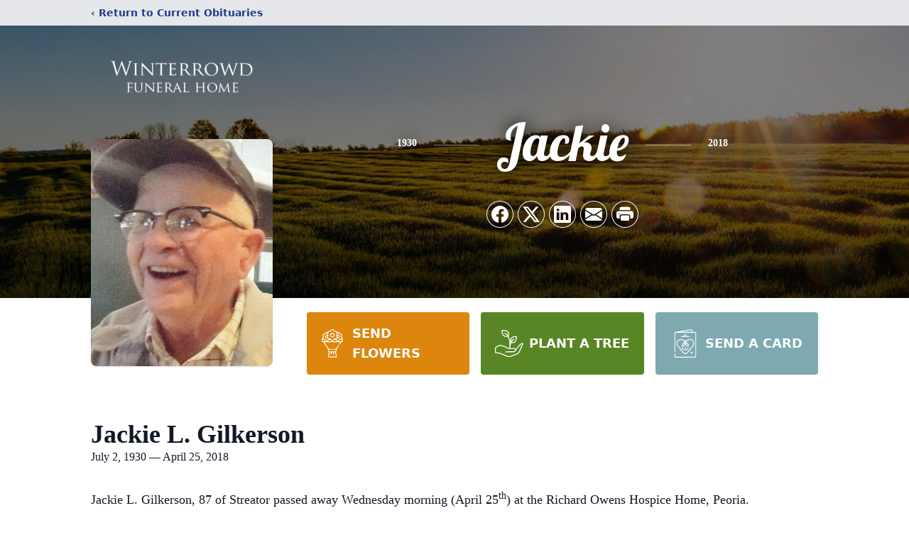

--- FILE ---
content_type: text/html; charset=utf-8
request_url: https://www.google.com/recaptcha/enterprise/anchor?ar=1&k=6Lcha1kjAAAAAJbjf153Fm7Dxk0o1kRuayWkRKOg&co=aHR0cHM6Ly93d3cud2ludGVycm93ZGZoLmNvbTo0NDM.&hl=en&type=image&v=PoyoqOPhxBO7pBk68S4YbpHZ&theme=light&size=invisible&badge=bottomright&anchor-ms=20000&execute-ms=30000&cb=a1lexgs2axaw
body_size: 48712
content:
<!DOCTYPE HTML><html dir="ltr" lang="en"><head><meta http-equiv="Content-Type" content="text/html; charset=UTF-8">
<meta http-equiv="X-UA-Compatible" content="IE=edge">
<title>reCAPTCHA</title>
<style type="text/css">
/* cyrillic-ext */
@font-face {
  font-family: 'Roboto';
  font-style: normal;
  font-weight: 400;
  font-stretch: 100%;
  src: url(//fonts.gstatic.com/s/roboto/v48/KFO7CnqEu92Fr1ME7kSn66aGLdTylUAMa3GUBHMdazTgWw.woff2) format('woff2');
  unicode-range: U+0460-052F, U+1C80-1C8A, U+20B4, U+2DE0-2DFF, U+A640-A69F, U+FE2E-FE2F;
}
/* cyrillic */
@font-face {
  font-family: 'Roboto';
  font-style: normal;
  font-weight: 400;
  font-stretch: 100%;
  src: url(//fonts.gstatic.com/s/roboto/v48/KFO7CnqEu92Fr1ME7kSn66aGLdTylUAMa3iUBHMdazTgWw.woff2) format('woff2');
  unicode-range: U+0301, U+0400-045F, U+0490-0491, U+04B0-04B1, U+2116;
}
/* greek-ext */
@font-face {
  font-family: 'Roboto';
  font-style: normal;
  font-weight: 400;
  font-stretch: 100%;
  src: url(//fonts.gstatic.com/s/roboto/v48/KFO7CnqEu92Fr1ME7kSn66aGLdTylUAMa3CUBHMdazTgWw.woff2) format('woff2');
  unicode-range: U+1F00-1FFF;
}
/* greek */
@font-face {
  font-family: 'Roboto';
  font-style: normal;
  font-weight: 400;
  font-stretch: 100%;
  src: url(//fonts.gstatic.com/s/roboto/v48/KFO7CnqEu92Fr1ME7kSn66aGLdTylUAMa3-UBHMdazTgWw.woff2) format('woff2');
  unicode-range: U+0370-0377, U+037A-037F, U+0384-038A, U+038C, U+038E-03A1, U+03A3-03FF;
}
/* math */
@font-face {
  font-family: 'Roboto';
  font-style: normal;
  font-weight: 400;
  font-stretch: 100%;
  src: url(//fonts.gstatic.com/s/roboto/v48/KFO7CnqEu92Fr1ME7kSn66aGLdTylUAMawCUBHMdazTgWw.woff2) format('woff2');
  unicode-range: U+0302-0303, U+0305, U+0307-0308, U+0310, U+0312, U+0315, U+031A, U+0326-0327, U+032C, U+032F-0330, U+0332-0333, U+0338, U+033A, U+0346, U+034D, U+0391-03A1, U+03A3-03A9, U+03B1-03C9, U+03D1, U+03D5-03D6, U+03F0-03F1, U+03F4-03F5, U+2016-2017, U+2034-2038, U+203C, U+2040, U+2043, U+2047, U+2050, U+2057, U+205F, U+2070-2071, U+2074-208E, U+2090-209C, U+20D0-20DC, U+20E1, U+20E5-20EF, U+2100-2112, U+2114-2115, U+2117-2121, U+2123-214F, U+2190, U+2192, U+2194-21AE, U+21B0-21E5, U+21F1-21F2, U+21F4-2211, U+2213-2214, U+2216-22FF, U+2308-230B, U+2310, U+2319, U+231C-2321, U+2336-237A, U+237C, U+2395, U+239B-23B7, U+23D0, U+23DC-23E1, U+2474-2475, U+25AF, U+25B3, U+25B7, U+25BD, U+25C1, U+25CA, U+25CC, U+25FB, U+266D-266F, U+27C0-27FF, U+2900-2AFF, U+2B0E-2B11, U+2B30-2B4C, U+2BFE, U+3030, U+FF5B, U+FF5D, U+1D400-1D7FF, U+1EE00-1EEFF;
}
/* symbols */
@font-face {
  font-family: 'Roboto';
  font-style: normal;
  font-weight: 400;
  font-stretch: 100%;
  src: url(//fonts.gstatic.com/s/roboto/v48/KFO7CnqEu92Fr1ME7kSn66aGLdTylUAMaxKUBHMdazTgWw.woff2) format('woff2');
  unicode-range: U+0001-000C, U+000E-001F, U+007F-009F, U+20DD-20E0, U+20E2-20E4, U+2150-218F, U+2190, U+2192, U+2194-2199, U+21AF, U+21E6-21F0, U+21F3, U+2218-2219, U+2299, U+22C4-22C6, U+2300-243F, U+2440-244A, U+2460-24FF, U+25A0-27BF, U+2800-28FF, U+2921-2922, U+2981, U+29BF, U+29EB, U+2B00-2BFF, U+4DC0-4DFF, U+FFF9-FFFB, U+10140-1018E, U+10190-1019C, U+101A0, U+101D0-101FD, U+102E0-102FB, U+10E60-10E7E, U+1D2C0-1D2D3, U+1D2E0-1D37F, U+1F000-1F0FF, U+1F100-1F1AD, U+1F1E6-1F1FF, U+1F30D-1F30F, U+1F315, U+1F31C, U+1F31E, U+1F320-1F32C, U+1F336, U+1F378, U+1F37D, U+1F382, U+1F393-1F39F, U+1F3A7-1F3A8, U+1F3AC-1F3AF, U+1F3C2, U+1F3C4-1F3C6, U+1F3CA-1F3CE, U+1F3D4-1F3E0, U+1F3ED, U+1F3F1-1F3F3, U+1F3F5-1F3F7, U+1F408, U+1F415, U+1F41F, U+1F426, U+1F43F, U+1F441-1F442, U+1F444, U+1F446-1F449, U+1F44C-1F44E, U+1F453, U+1F46A, U+1F47D, U+1F4A3, U+1F4B0, U+1F4B3, U+1F4B9, U+1F4BB, U+1F4BF, U+1F4C8-1F4CB, U+1F4D6, U+1F4DA, U+1F4DF, U+1F4E3-1F4E6, U+1F4EA-1F4ED, U+1F4F7, U+1F4F9-1F4FB, U+1F4FD-1F4FE, U+1F503, U+1F507-1F50B, U+1F50D, U+1F512-1F513, U+1F53E-1F54A, U+1F54F-1F5FA, U+1F610, U+1F650-1F67F, U+1F687, U+1F68D, U+1F691, U+1F694, U+1F698, U+1F6AD, U+1F6B2, U+1F6B9-1F6BA, U+1F6BC, U+1F6C6-1F6CF, U+1F6D3-1F6D7, U+1F6E0-1F6EA, U+1F6F0-1F6F3, U+1F6F7-1F6FC, U+1F700-1F7FF, U+1F800-1F80B, U+1F810-1F847, U+1F850-1F859, U+1F860-1F887, U+1F890-1F8AD, U+1F8B0-1F8BB, U+1F8C0-1F8C1, U+1F900-1F90B, U+1F93B, U+1F946, U+1F984, U+1F996, U+1F9E9, U+1FA00-1FA6F, U+1FA70-1FA7C, U+1FA80-1FA89, U+1FA8F-1FAC6, U+1FACE-1FADC, U+1FADF-1FAE9, U+1FAF0-1FAF8, U+1FB00-1FBFF;
}
/* vietnamese */
@font-face {
  font-family: 'Roboto';
  font-style: normal;
  font-weight: 400;
  font-stretch: 100%;
  src: url(//fonts.gstatic.com/s/roboto/v48/KFO7CnqEu92Fr1ME7kSn66aGLdTylUAMa3OUBHMdazTgWw.woff2) format('woff2');
  unicode-range: U+0102-0103, U+0110-0111, U+0128-0129, U+0168-0169, U+01A0-01A1, U+01AF-01B0, U+0300-0301, U+0303-0304, U+0308-0309, U+0323, U+0329, U+1EA0-1EF9, U+20AB;
}
/* latin-ext */
@font-face {
  font-family: 'Roboto';
  font-style: normal;
  font-weight: 400;
  font-stretch: 100%;
  src: url(//fonts.gstatic.com/s/roboto/v48/KFO7CnqEu92Fr1ME7kSn66aGLdTylUAMa3KUBHMdazTgWw.woff2) format('woff2');
  unicode-range: U+0100-02BA, U+02BD-02C5, U+02C7-02CC, U+02CE-02D7, U+02DD-02FF, U+0304, U+0308, U+0329, U+1D00-1DBF, U+1E00-1E9F, U+1EF2-1EFF, U+2020, U+20A0-20AB, U+20AD-20C0, U+2113, U+2C60-2C7F, U+A720-A7FF;
}
/* latin */
@font-face {
  font-family: 'Roboto';
  font-style: normal;
  font-weight: 400;
  font-stretch: 100%;
  src: url(//fonts.gstatic.com/s/roboto/v48/KFO7CnqEu92Fr1ME7kSn66aGLdTylUAMa3yUBHMdazQ.woff2) format('woff2');
  unicode-range: U+0000-00FF, U+0131, U+0152-0153, U+02BB-02BC, U+02C6, U+02DA, U+02DC, U+0304, U+0308, U+0329, U+2000-206F, U+20AC, U+2122, U+2191, U+2193, U+2212, U+2215, U+FEFF, U+FFFD;
}
/* cyrillic-ext */
@font-face {
  font-family: 'Roboto';
  font-style: normal;
  font-weight: 500;
  font-stretch: 100%;
  src: url(//fonts.gstatic.com/s/roboto/v48/KFO7CnqEu92Fr1ME7kSn66aGLdTylUAMa3GUBHMdazTgWw.woff2) format('woff2');
  unicode-range: U+0460-052F, U+1C80-1C8A, U+20B4, U+2DE0-2DFF, U+A640-A69F, U+FE2E-FE2F;
}
/* cyrillic */
@font-face {
  font-family: 'Roboto';
  font-style: normal;
  font-weight: 500;
  font-stretch: 100%;
  src: url(//fonts.gstatic.com/s/roboto/v48/KFO7CnqEu92Fr1ME7kSn66aGLdTylUAMa3iUBHMdazTgWw.woff2) format('woff2');
  unicode-range: U+0301, U+0400-045F, U+0490-0491, U+04B0-04B1, U+2116;
}
/* greek-ext */
@font-face {
  font-family: 'Roboto';
  font-style: normal;
  font-weight: 500;
  font-stretch: 100%;
  src: url(//fonts.gstatic.com/s/roboto/v48/KFO7CnqEu92Fr1ME7kSn66aGLdTylUAMa3CUBHMdazTgWw.woff2) format('woff2');
  unicode-range: U+1F00-1FFF;
}
/* greek */
@font-face {
  font-family: 'Roboto';
  font-style: normal;
  font-weight: 500;
  font-stretch: 100%;
  src: url(//fonts.gstatic.com/s/roboto/v48/KFO7CnqEu92Fr1ME7kSn66aGLdTylUAMa3-UBHMdazTgWw.woff2) format('woff2');
  unicode-range: U+0370-0377, U+037A-037F, U+0384-038A, U+038C, U+038E-03A1, U+03A3-03FF;
}
/* math */
@font-face {
  font-family: 'Roboto';
  font-style: normal;
  font-weight: 500;
  font-stretch: 100%;
  src: url(//fonts.gstatic.com/s/roboto/v48/KFO7CnqEu92Fr1ME7kSn66aGLdTylUAMawCUBHMdazTgWw.woff2) format('woff2');
  unicode-range: U+0302-0303, U+0305, U+0307-0308, U+0310, U+0312, U+0315, U+031A, U+0326-0327, U+032C, U+032F-0330, U+0332-0333, U+0338, U+033A, U+0346, U+034D, U+0391-03A1, U+03A3-03A9, U+03B1-03C9, U+03D1, U+03D5-03D6, U+03F0-03F1, U+03F4-03F5, U+2016-2017, U+2034-2038, U+203C, U+2040, U+2043, U+2047, U+2050, U+2057, U+205F, U+2070-2071, U+2074-208E, U+2090-209C, U+20D0-20DC, U+20E1, U+20E5-20EF, U+2100-2112, U+2114-2115, U+2117-2121, U+2123-214F, U+2190, U+2192, U+2194-21AE, U+21B0-21E5, U+21F1-21F2, U+21F4-2211, U+2213-2214, U+2216-22FF, U+2308-230B, U+2310, U+2319, U+231C-2321, U+2336-237A, U+237C, U+2395, U+239B-23B7, U+23D0, U+23DC-23E1, U+2474-2475, U+25AF, U+25B3, U+25B7, U+25BD, U+25C1, U+25CA, U+25CC, U+25FB, U+266D-266F, U+27C0-27FF, U+2900-2AFF, U+2B0E-2B11, U+2B30-2B4C, U+2BFE, U+3030, U+FF5B, U+FF5D, U+1D400-1D7FF, U+1EE00-1EEFF;
}
/* symbols */
@font-face {
  font-family: 'Roboto';
  font-style: normal;
  font-weight: 500;
  font-stretch: 100%;
  src: url(//fonts.gstatic.com/s/roboto/v48/KFO7CnqEu92Fr1ME7kSn66aGLdTylUAMaxKUBHMdazTgWw.woff2) format('woff2');
  unicode-range: U+0001-000C, U+000E-001F, U+007F-009F, U+20DD-20E0, U+20E2-20E4, U+2150-218F, U+2190, U+2192, U+2194-2199, U+21AF, U+21E6-21F0, U+21F3, U+2218-2219, U+2299, U+22C4-22C6, U+2300-243F, U+2440-244A, U+2460-24FF, U+25A0-27BF, U+2800-28FF, U+2921-2922, U+2981, U+29BF, U+29EB, U+2B00-2BFF, U+4DC0-4DFF, U+FFF9-FFFB, U+10140-1018E, U+10190-1019C, U+101A0, U+101D0-101FD, U+102E0-102FB, U+10E60-10E7E, U+1D2C0-1D2D3, U+1D2E0-1D37F, U+1F000-1F0FF, U+1F100-1F1AD, U+1F1E6-1F1FF, U+1F30D-1F30F, U+1F315, U+1F31C, U+1F31E, U+1F320-1F32C, U+1F336, U+1F378, U+1F37D, U+1F382, U+1F393-1F39F, U+1F3A7-1F3A8, U+1F3AC-1F3AF, U+1F3C2, U+1F3C4-1F3C6, U+1F3CA-1F3CE, U+1F3D4-1F3E0, U+1F3ED, U+1F3F1-1F3F3, U+1F3F5-1F3F7, U+1F408, U+1F415, U+1F41F, U+1F426, U+1F43F, U+1F441-1F442, U+1F444, U+1F446-1F449, U+1F44C-1F44E, U+1F453, U+1F46A, U+1F47D, U+1F4A3, U+1F4B0, U+1F4B3, U+1F4B9, U+1F4BB, U+1F4BF, U+1F4C8-1F4CB, U+1F4D6, U+1F4DA, U+1F4DF, U+1F4E3-1F4E6, U+1F4EA-1F4ED, U+1F4F7, U+1F4F9-1F4FB, U+1F4FD-1F4FE, U+1F503, U+1F507-1F50B, U+1F50D, U+1F512-1F513, U+1F53E-1F54A, U+1F54F-1F5FA, U+1F610, U+1F650-1F67F, U+1F687, U+1F68D, U+1F691, U+1F694, U+1F698, U+1F6AD, U+1F6B2, U+1F6B9-1F6BA, U+1F6BC, U+1F6C6-1F6CF, U+1F6D3-1F6D7, U+1F6E0-1F6EA, U+1F6F0-1F6F3, U+1F6F7-1F6FC, U+1F700-1F7FF, U+1F800-1F80B, U+1F810-1F847, U+1F850-1F859, U+1F860-1F887, U+1F890-1F8AD, U+1F8B0-1F8BB, U+1F8C0-1F8C1, U+1F900-1F90B, U+1F93B, U+1F946, U+1F984, U+1F996, U+1F9E9, U+1FA00-1FA6F, U+1FA70-1FA7C, U+1FA80-1FA89, U+1FA8F-1FAC6, U+1FACE-1FADC, U+1FADF-1FAE9, U+1FAF0-1FAF8, U+1FB00-1FBFF;
}
/* vietnamese */
@font-face {
  font-family: 'Roboto';
  font-style: normal;
  font-weight: 500;
  font-stretch: 100%;
  src: url(//fonts.gstatic.com/s/roboto/v48/KFO7CnqEu92Fr1ME7kSn66aGLdTylUAMa3OUBHMdazTgWw.woff2) format('woff2');
  unicode-range: U+0102-0103, U+0110-0111, U+0128-0129, U+0168-0169, U+01A0-01A1, U+01AF-01B0, U+0300-0301, U+0303-0304, U+0308-0309, U+0323, U+0329, U+1EA0-1EF9, U+20AB;
}
/* latin-ext */
@font-face {
  font-family: 'Roboto';
  font-style: normal;
  font-weight: 500;
  font-stretch: 100%;
  src: url(//fonts.gstatic.com/s/roboto/v48/KFO7CnqEu92Fr1ME7kSn66aGLdTylUAMa3KUBHMdazTgWw.woff2) format('woff2');
  unicode-range: U+0100-02BA, U+02BD-02C5, U+02C7-02CC, U+02CE-02D7, U+02DD-02FF, U+0304, U+0308, U+0329, U+1D00-1DBF, U+1E00-1E9F, U+1EF2-1EFF, U+2020, U+20A0-20AB, U+20AD-20C0, U+2113, U+2C60-2C7F, U+A720-A7FF;
}
/* latin */
@font-face {
  font-family: 'Roboto';
  font-style: normal;
  font-weight: 500;
  font-stretch: 100%;
  src: url(//fonts.gstatic.com/s/roboto/v48/KFO7CnqEu92Fr1ME7kSn66aGLdTylUAMa3yUBHMdazQ.woff2) format('woff2');
  unicode-range: U+0000-00FF, U+0131, U+0152-0153, U+02BB-02BC, U+02C6, U+02DA, U+02DC, U+0304, U+0308, U+0329, U+2000-206F, U+20AC, U+2122, U+2191, U+2193, U+2212, U+2215, U+FEFF, U+FFFD;
}
/* cyrillic-ext */
@font-face {
  font-family: 'Roboto';
  font-style: normal;
  font-weight: 900;
  font-stretch: 100%;
  src: url(//fonts.gstatic.com/s/roboto/v48/KFO7CnqEu92Fr1ME7kSn66aGLdTylUAMa3GUBHMdazTgWw.woff2) format('woff2');
  unicode-range: U+0460-052F, U+1C80-1C8A, U+20B4, U+2DE0-2DFF, U+A640-A69F, U+FE2E-FE2F;
}
/* cyrillic */
@font-face {
  font-family: 'Roboto';
  font-style: normal;
  font-weight: 900;
  font-stretch: 100%;
  src: url(//fonts.gstatic.com/s/roboto/v48/KFO7CnqEu92Fr1ME7kSn66aGLdTylUAMa3iUBHMdazTgWw.woff2) format('woff2');
  unicode-range: U+0301, U+0400-045F, U+0490-0491, U+04B0-04B1, U+2116;
}
/* greek-ext */
@font-face {
  font-family: 'Roboto';
  font-style: normal;
  font-weight: 900;
  font-stretch: 100%;
  src: url(//fonts.gstatic.com/s/roboto/v48/KFO7CnqEu92Fr1ME7kSn66aGLdTylUAMa3CUBHMdazTgWw.woff2) format('woff2');
  unicode-range: U+1F00-1FFF;
}
/* greek */
@font-face {
  font-family: 'Roboto';
  font-style: normal;
  font-weight: 900;
  font-stretch: 100%;
  src: url(//fonts.gstatic.com/s/roboto/v48/KFO7CnqEu92Fr1ME7kSn66aGLdTylUAMa3-UBHMdazTgWw.woff2) format('woff2');
  unicode-range: U+0370-0377, U+037A-037F, U+0384-038A, U+038C, U+038E-03A1, U+03A3-03FF;
}
/* math */
@font-face {
  font-family: 'Roboto';
  font-style: normal;
  font-weight: 900;
  font-stretch: 100%;
  src: url(//fonts.gstatic.com/s/roboto/v48/KFO7CnqEu92Fr1ME7kSn66aGLdTylUAMawCUBHMdazTgWw.woff2) format('woff2');
  unicode-range: U+0302-0303, U+0305, U+0307-0308, U+0310, U+0312, U+0315, U+031A, U+0326-0327, U+032C, U+032F-0330, U+0332-0333, U+0338, U+033A, U+0346, U+034D, U+0391-03A1, U+03A3-03A9, U+03B1-03C9, U+03D1, U+03D5-03D6, U+03F0-03F1, U+03F4-03F5, U+2016-2017, U+2034-2038, U+203C, U+2040, U+2043, U+2047, U+2050, U+2057, U+205F, U+2070-2071, U+2074-208E, U+2090-209C, U+20D0-20DC, U+20E1, U+20E5-20EF, U+2100-2112, U+2114-2115, U+2117-2121, U+2123-214F, U+2190, U+2192, U+2194-21AE, U+21B0-21E5, U+21F1-21F2, U+21F4-2211, U+2213-2214, U+2216-22FF, U+2308-230B, U+2310, U+2319, U+231C-2321, U+2336-237A, U+237C, U+2395, U+239B-23B7, U+23D0, U+23DC-23E1, U+2474-2475, U+25AF, U+25B3, U+25B7, U+25BD, U+25C1, U+25CA, U+25CC, U+25FB, U+266D-266F, U+27C0-27FF, U+2900-2AFF, U+2B0E-2B11, U+2B30-2B4C, U+2BFE, U+3030, U+FF5B, U+FF5D, U+1D400-1D7FF, U+1EE00-1EEFF;
}
/* symbols */
@font-face {
  font-family: 'Roboto';
  font-style: normal;
  font-weight: 900;
  font-stretch: 100%;
  src: url(//fonts.gstatic.com/s/roboto/v48/KFO7CnqEu92Fr1ME7kSn66aGLdTylUAMaxKUBHMdazTgWw.woff2) format('woff2');
  unicode-range: U+0001-000C, U+000E-001F, U+007F-009F, U+20DD-20E0, U+20E2-20E4, U+2150-218F, U+2190, U+2192, U+2194-2199, U+21AF, U+21E6-21F0, U+21F3, U+2218-2219, U+2299, U+22C4-22C6, U+2300-243F, U+2440-244A, U+2460-24FF, U+25A0-27BF, U+2800-28FF, U+2921-2922, U+2981, U+29BF, U+29EB, U+2B00-2BFF, U+4DC0-4DFF, U+FFF9-FFFB, U+10140-1018E, U+10190-1019C, U+101A0, U+101D0-101FD, U+102E0-102FB, U+10E60-10E7E, U+1D2C0-1D2D3, U+1D2E0-1D37F, U+1F000-1F0FF, U+1F100-1F1AD, U+1F1E6-1F1FF, U+1F30D-1F30F, U+1F315, U+1F31C, U+1F31E, U+1F320-1F32C, U+1F336, U+1F378, U+1F37D, U+1F382, U+1F393-1F39F, U+1F3A7-1F3A8, U+1F3AC-1F3AF, U+1F3C2, U+1F3C4-1F3C6, U+1F3CA-1F3CE, U+1F3D4-1F3E0, U+1F3ED, U+1F3F1-1F3F3, U+1F3F5-1F3F7, U+1F408, U+1F415, U+1F41F, U+1F426, U+1F43F, U+1F441-1F442, U+1F444, U+1F446-1F449, U+1F44C-1F44E, U+1F453, U+1F46A, U+1F47D, U+1F4A3, U+1F4B0, U+1F4B3, U+1F4B9, U+1F4BB, U+1F4BF, U+1F4C8-1F4CB, U+1F4D6, U+1F4DA, U+1F4DF, U+1F4E3-1F4E6, U+1F4EA-1F4ED, U+1F4F7, U+1F4F9-1F4FB, U+1F4FD-1F4FE, U+1F503, U+1F507-1F50B, U+1F50D, U+1F512-1F513, U+1F53E-1F54A, U+1F54F-1F5FA, U+1F610, U+1F650-1F67F, U+1F687, U+1F68D, U+1F691, U+1F694, U+1F698, U+1F6AD, U+1F6B2, U+1F6B9-1F6BA, U+1F6BC, U+1F6C6-1F6CF, U+1F6D3-1F6D7, U+1F6E0-1F6EA, U+1F6F0-1F6F3, U+1F6F7-1F6FC, U+1F700-1F7FF, U+1F800-1F80B, U+1F810-1F847, U+1F850-1F859, U+1F860-1F887, U+1F890-1F8AD, U+1F8B0-1F8BB, U+1F8C0-1F8C1, U+1F900-1F90B, U+1F93B, U+1F946, U+1F984, U+1F996, U+1F9E9, U+1FA00-1FA6F, U+1FA70-1FA7C, U+1FA80-1FA89, U+1FA8F-1FAC6, U+1FACE-1FADC, U+1FADF-1FAE9, U+1FAF0-1FAF8, U+1FB00-1FBFF;
}
/* vietnamese */
@font-face {
  font-family: 'Roboto';
  font-style: normal;
  font-weight: 900;
  font-stretch: 100%;
  src: url(//fonts.gstatic.com/s/roboto/v48/KFO7CnqEu92Fr1ME7kSn66aGLdTylUAMa3OUBHMdazTgWw.woff2) format('woff2');
  unicode-range: U+0102-0103, U+0110-0111, U+0128-0129, U+0168-0169, U+01A0-01A1, U+01AF-01B0, U+0300-0301, U+0303-0304, U+0308-0309, U+0323, U+0329, U+1EA0-1EF9, U+20AB;
}
/* latin-ext */
@font-face {
  font-family: 'Roboto';
  font-style: normal;
  font-weight: 900;
  font-stretch: 100%;
  src: url(//fonts.gstatic.com/s/roboto/v48/KFO7CnqEu92Fr1ME7kSn66aGLdTylUAMa3KUBHMdazTgWw.woff2) format('woff2');
  unicode-range: U+0100-02BA, U+02BD-02C5, U+02C7-02CC, U+02CE-02D7, U+02DD-02FF, U+0304, U+0308, U+0329, U+1D00-1DBF, U+1E00-1E9F, U+1EF2-1EFF, U+2020, U+20A0-20AB, U+20AD-20C0, U+2113, U+2C60-2C7F, U+A720-A7FF;
}
/* latin */
@font-face {
  font-family: 'Roboto';
  font-style: normal;
  font-weight: 900;
  font-stretch: 100%;
  src: url(//fonts.gstatic.com/s/roboto/v48/KFO7CnqEu92Fr1ME7kSn66aGLdTylUAMa3yUBHMdazQ.woff2) format('woff2');
  unicode-range: U+0000-00FF, U+0131, U+0152-0153, U+02BB-02BC, U+02C6, U+02DA, U+02DC, U+0304, U+0308, U+0329, U+2000-206F, U+20AC, U+2122, U+2191, U+2193, U+2212, U+2215, U+FEFF, U+FFFD;
}

</style>
<link rel="stylesheet" type="text/css" href="https://www.gstatic.com/recaptcha/releases/PoyoqOPhxBO7pBk68S4YbpHZ/styles__ltr.css">
<script nonce="__m22Htn6J5q4O3QnEIjMg" type="text/javascript">window['__recaptcha_api'] = 'https://www.google.com/recaptcha/enterprise/';</script>
<script type="text/javascript" src="https://www.gstatic.com/recaptcha/releases/PoyoqOPhxBO7pBk68S4YbpHZ/recaptcha__en.js" nonce="__m22Htn6J5q4O3QnEIjMg">
      
    </script></head>
<body><div id="rc-anchor-alert" class="rc-anchor-alert"></div>
<input type="hidden" id="recaptcha-token" value="[base64]">
<script type="text/javascript" nonce="__m22Htn6J5q4O3QnEIjMg">
      recaptcha.anchor.Main.init("[\x22ainput\x22,[\x22bgdata\x22,\x22\x22,\[base64]/[base64]/[base64]/[base64]/[base64]/[base64]/[base64]/[base64]/[base64]/[base64]\\u003d\x22,\[base64]\\u003d\\u003d\x22,\x22YsOzwq1Ef3ZHw7tKF3LDoMOBw57Do8OZFFrCgDbDr1TChsOowqgsUCHDlMOxw6xXw77DjV4oCMKjw7EaHCfDsnJ7wpvCo8OLMcK2VcKVw781U8Ogw4XDg8Okw7JTfMKPw4DDuCx4TMK5wpTCil7CpcKeSXNoU8OBIsKBw69rCsKtwq4zUUUWw6sjwosPw5/ChTfDiMKHOHwmwpUTw4MBwpgRw5tbJsKkcsKwVcORwoEaw4o3wrvDun96woZ1w6nCuBnCqCYLZC9+w4t6CsKVwrDCgcOewo7DrsKLw4EnwoxLw4xuw4EEw7bCkFTCkcK+NsK+XWd/e8KfwrJ/T8OcLBpWW8O2cQvCgBIUwq9wZMK9JEPCvzfCosKxNcO/w6/Dh1LDqiHDlhNnOsOOw6LCnUlrVkPCkMKjDMK7w68Uw4Fhw7HCkcKODnQ8DXl6EsKiRsOSLMO4V8Oybhl/[base64]/wpTCun8Aw6tNS8OSwpwKwpo0WS5PwpYdDgkfAz7CisO1w5ASw6/CjlRfFsK6acKkwpNVDibCuSYMw4cBBcOnwpNHBE/[base64]/[base64]/CjMO6wqLCqcOVVSrDhcKNwqHCswwww49fwqjDpD/DiVrDkMOIw4HCiXA5cVRLwr1eKDnDoXTCujJsKFJDKMKYWcKJwq/CmEcWPwvCq8O6w6TDuTfDpcKGw7TCuyxyw75xUsOwJip8VcOiUcOSw6/Ckz/[base64]/w4HCpMOOIcOjw6t9wqHDiVLCiA3DpcOOw5XDgcKGU8KWwrAuw6vCvcO2wrQzwobDiBLCvw7DoDEFwrLCpWnCs2Z3VsKjYsO9w7UOw7HDlMOhE8K6TFouKcOxw7jCq8ORw77DnMOCw7XCncOHZsKeVy/DlFXDiMO9wqjDpsKhw5rCjMOUDsO9w4MvcWZpdk3DqcO3LMKQwrFzw4ghw4TDmsKMw4s4wr7Dm8KxD8OZw4JFw6ozGcOQDhvCqVPDgGJVw4zCj8K6NAvCuEsbEmHChsKyTsO/[base64]/DqUjDugt0w5nDuk7DlXTCnMOXw4PCgxYsUV3DucOpwr1WwqhQJ8K0CmfCuMKowoHDqDAsDlvDisOOw4hfKn7ClMOiwop9w7jDiMOBV0JXfcKtw50gwrrDpcOqBsKhw5/ChMK7w6VqfGVGwrLCnwzChMKwwpHCjcKOHsOrwoPCqx96w7rCrVAjwrXCuFwUwoISwq7DiXkbwpE3w6/Cn8OrQxPDkULCnRPCoCsKw5zDv23DmDbDgGvCnsK5w6TCjVYxccOtwqzDqCJgwpPDq0XCjzLDs8KbRMKLTWDCpMO1w4fDlmfDuxslwrZXwpjDhsKRMMKtd8O7UMKQwpdww79PwoMRwpUcw6nDu27DusKRwoHDqcKlw7fDv8O+w79dDBPDikF/w4g4P8O2wqJDZMKmegNaw6QMwrpywrfDm3jDghTDj2jDumw5cA5vPsKzQAzCgcOPw7xnMsOzL8OIw6LCvk/Ct8O4a8Odw7MTwqA8PRUiw7NSw68RJcOsQsOOe1NDwq7DuMOPwoPCusKYUsOFwqTDu8K5dcK/GBDDtiXDikrCpXbDqsOzwobDtcOVw5LCoy1BJnIbVcKUw5fCgCx/wqBISinDtALDuMO9w7HCkDfDvWHCncKuw5LDt8KHw5LDqyUFX8O7Q8K5HTjDszzDoWzDuMOFRy/CuxpIwqxIwoTCo8KyV1RfwqEmw7jCmWLCm3jDtAvDhcO6XALCjnwxJxovw4FMw6fCq8OUUBEFw4AZT3x9eV8/[base64]/CssO9JsK3w6jCqcOAwowww5rDq2nCnsOowpTCmETDncKFwq1pw5/Dgjtxw5lWPlTDvMOFwqPCgAkoWcK5RsKTBkVKAxLCksOGw4TCgsOvwqsKwrbChsOnYGdrwpHCmTzDn8Kwwp5+TMKTwoHDjMKUICjDgsKscFrCixUmwo/[base64]/wqPCiMKdEMOTw70BOMK9J8Ouw7Uzwp9Fw63Ct8Kww78BwrDCqMKEw7LDhMKxH8Krw4RVT01qYMK7DFfDunvCgR7DosKSWA0Pwot/w4UNw4jCrQBcw7HCnMKEw7k8XMOBwpLDrFwNwrh5DG3Chn1Fw75yFFl6dS/CpQNpPEhlw6dOwq9rw6bCisObw5XCp3/DjQlMwrLCiEp5C0HCp8OQaUQqw7dlcTHCnsOmwq7DgFbDlsKMwo5nw6DDtsOISMKRw7sIwpDDssOtUsKuUsKJw7/CikDDk8OaWcKBw6p8w5YbeMOyw5U7wpAJwqTCghfCsH3Do1lnZcKjR8K1KcKWw5EQQW5XOMK2cXfDrSFjWsK6wrt7Gw83wrTDpX7DtcKUWcOTwobDq33DhsOPw7PCp30Pw5rClVHDqsOhw5NfTcKOBMOLw6/[base64]/wrZpw7BFFsOuwrtKahxew7sqw5PDs8KowrcsNHLDvsKsLcOhdMK+w4rDnMOoX2/[base64]/CiUrDocKuSy5rI3Buwo5HwrlmRcO+w6PDvEIkEg3DmMKtwpIHwqkKdMK6w7UyenPCniNJwqgFwqvCtjLDsw4xw6TDgXnCgj/CosKDw4cuLicNw71lFcKWUsKJw6PCpmvCkTLCvxXDvsO8worDn8K5XsOPGsOtw6hEw4sdC1IXesOYP8OGwpMNVXtOHXIpR8KBFXcnWATCg8OQwpoGwoFZEB/[base64]/GTLChcOXwqfCigjDi8OSwpXDqSfCqMKMfMOCWW0LGFrCj0bCscKDbsKKC8KEJG1OSgBAw4Icw53CgcKKK8O1L8K6w7pxcwlZwqYNJx/DmDdYN1HDtxfDl8O6w4DCssKmw4JtFBPDm8Kjw6/DrlcSwqQ7CsKtw7rDmDnCrS9SIsO5w5snMHgRBsOQAcK8GzrDhBTCrCAWw6rCnHBGw4PDugBQw7/ClzY8eUU8KkDDkcK4Jg4qeMKSLyI4wqduPjIfTnl/[base64]/Dk2Iicy/CkMKFw77CvcKeNAdmZlAVTsKrwpDCjcKiw7vCg3jDlwfDqMOHw4/Dl3xJZ8KjOMOjb1APaMO7wqZgwqEbUH/DoMOOVSRoAcKQwoXCsj5Kw5xwCVcHY0DCmm7CrMKCw5HCrcOEGBDDkMKIw6jDmcKSHANZCWXCg8OXc3fCsgs3wpdtw7QbMVbDvsOMw65NHSlFBsKkw5JlMMK2w5hVbXA/KTXDhwgMSsK2wo5Lwr/DvH/DosOFw4JhF8KbPGBndw0kwovDgMKMUMKOw4nCn2R3FzPCiWkfw4xdw5/[base64]/[base64]/[base64]/MG/CuMOnw4XCv1jClcK0w6nDusOUTcOfflDDrsKjwqXCoDM2OjjDgXLCmzXCosKQK11vcsOKOsO9EC0+Cj53w68aQxzCoEtxCSB6IcOQbg3CvMOowqTDrSI0JcOVcwTCojfDncKwAGtzwoJnHXnCsFwdw4jDkQrDq8K3VSjChMO7w6wEMsOJNMOHZF3Crjw/wofDhyrCsMK/[base64]/[base64]/ZsK0w7Z/w5wZFlRtw4YAwrrDpcKYw4HDtm1CaMKmw6nCtkNNwrnCucORdsOKalXCjCHDjgvClcKFFG/DkcO2esO1w5JEayAZRiHDo8ONbjDDtGVlJG58fFTDtW7Dp8K3TcOWDsK2eGDDlx3CiCfDjFUfwqYtG8KWRsOMw6zCk0gSUHXCoMKgLzRVw7Qvwq8mw68nSywpwrl5MFvCp3PCp0RZwrLDpMKPwrplwqTDosOdaGdpc8KxWcKjwqk3V8K/[base64]/DsmvDrMKmw4BWasKJwqXDgcOdNcOCw4/DjsO1wrYawq3CosOpJBsfw6bDt38QQR/[base64]/CknbCuMOEKsOfw5/CjDjDncORwolkwp4Bw4E7AsKDKSTDo8KNw7zClMOEw7MFwqknJEDCpn0VGsKTw53CrkTDoMOca8OgT8Klw488w4nDggLClnxaT8Osb8OYFWFdN8KeRsKpwrA3McOJWELDgMK7w6rDucKMTUTDpkMobsKaDX/Dt8OUw5MSw4k+fx0/GsKxPcKMwrrCo8KQw5bDisOyw6zCjX/DiMKBw75fBSPCklDCtMKPc8OLwrzDk3xfwrfDoDcQwr/[base64]/DhzTDs8O8Xx3DritTwoYZGcO0JVTDilTCi09pEsK/KWbCrx9Lw7/CiwQPw77CrxfDn2Rtwp9sTRojwpc7wot0WgDDv2M3f8OEwoxWw6rDrsKGOsOQW8KMw7zDuMOOf0RIw6bCkMKxw69HwpHCpWbCo8Ouw7FuwpJcw4vDtMOdwq5lCDvDuxUhw7lGw7vDncOjw6A2FlgQw5RZw5fDvwTCksOPw6c4wohvwp4+R8O7wpnCkWxDwqs8HmM/w4rDjU7CpUxdw608w5jCqFfCtxTDsMOXw7JGCsOrwrXCvAE3EsOmw5A0w71TfcKhRsKsw5o+LSYewolrwr44FXdkw7dSwpFMwowuwocQGElbYAFowopcQjU5I8OleTbDpVp/[base64]/[base64]/DkChGWcKnw4FiwrEFw5VLw7JOfsOQEcO5L8KuH1YKNQBWfX3DlQTDvcOaEcOHwoUPXiQmfMOBw6/DmmnChGZJLMKew5/CpcOEw6DCqsKNBcOIw7PDl3rCn8K9w7XCvXEtPsKZwoFWwpJgwpBDwrNKwrIvwqlzH3l/MsK2a8Kkw7dkPcKvw77DuMK6w6vDqcKnOMKeIgbDicK4Qm1wB8OlcBjDtcK8RMO7EwBYLsOlBHclwqrDpB02RcO+w5www73CjMK/[base64]/Dv8KjNFdTQcKfTsKmw7bCiXLCqcOrw6cfw73CphzCv8KPS23CjsKfRsKXF0jDlGbDhm1QwplrwpBxw4nCjCLDsMK+WXbCmsO5A0HDgybDjwcKw5TDgB0cwr83w6PCtR4qwpQPYMKqIsKmwp/DlDcgw7jCgsOJUMOUwpE3w5w4wpnCqAs+Jl/Cn0nCr8Khw4jChVvDjF4ma0YPHMKxwolOwq/DoMK7wpfDhUzCuScXwok/V8OlwqLDncKHw5HCrD0Wwq9dEcKywqXCmsKjWFg+woICJ8OoXsKVw4sneRzDk101w5vCh8KdOVsTci/CscKQDcO3wqvDscKhNcKxw4guccOEaS/Dk3DCr8KUasOow7HDn8K1wqxiHxdJw4gNVizDlsKow7t1InTDuQ/DosO+wqNPAWgew5DCu1x5wqtgeifDksOgwpjCh0duwr4+wqHCvmrDqyVswqHDnCnDo8KIw6U/[base64]/[base64]/KF3Dvw8EDh3Dk8OCw6fCt8OxwpNQw4PDrcKpwqkDw71Pwr9Cw6HCpCUWw5V2wr9Sw4A7XMOub8KXV8Ojw5AbOcKOwodXacOpw4MowoVlwoo6w4HDhMOgLsOnw6jCki0SwrxXw6IXWS9Bw6fDgMK+w6DDsADDnMKuEsKww7wUecOywoF/UkLCicKdwofCowHCv8KdNMKiw4vDnl3CvcKdwqY2wr/[base64]/DlArCj8Ojw5tewp1hTsOQw4fCr8OIw4t6w51ZC8OEAH5KwpE9amrDi8OtaMOGw7TDjVAyOlvDjDXCqMOJw7vCvsOvwrHCqwwEw5zDqW7ClMOuw5YwwrnCqBxgDMOcCsKcw4LDv8OnK1PDr0x5w5PDpsOSwrF0wp/DhHPDssOzWQs/cS1EbmgMVcKJw4fCuX5VcsOnw70+HMK5T3PCrMOgwq7CnMOJw7ZkI3g4LWo2dzhuVMOuw7ALJiPDlsO0JcO1w64XUVvDtjPCjnvCtcKnwpXCnXs/XFwpw4ZiNxTCiAY5wqlxA8KQw4fChU3CpsORw4RHwp7DpsKKYsKsb0vCr8Omw7HDh8OudMOyw4zCgMOnw7Mhwqc0wpNVwoPCjcO0w6tEwqvDp8KLwo3Cp39fRcOhfMOTHGfCgTVRw7vDv1p2w67DpREzwoI+w7XDrDXCv3hyMcK4wowcOsOaCMKTDsKrwo0/[base64]/[base64]/DgcKOw7oYPSvCpMK3w7M1fBbDusOeYBdQw4osan0BGsKnw43DqcKjwoBKw7sDczjCvnh+GMOGw49nfcKKw5hDwrNsUMKsw7MlKThnw7N4VsO+w5I/[base64]/ZQnDpRHDrcKYQzlIe8KHw7vDnG8Zw43CtcKJXsOxw7/Ci8OCw7x7w7jDssOyTTzCoGQCwrLDp8Ogw7sffQrDsMOafcKBw4oTFcOew4fCksOIw7jChcOoNMO8woDDo8KvbSgZZxBhYXJMwosRUVpNKH4gEsK6bsOlHy3DocO5IwIIw5TChxfCk8KpO8OnUsO/wrvDrDgOTQgXw51wNMOdw4ogK8O1w6PDvXbChhJDw77Dr0x8w5s1MyRDwpXDhsOYFzvCqMKjJMOyXsK6c8OFw4DConrDl8KNDsOjKULDmizCmMOBw7PCqg9LbcOrwplpFShNY2/[base64]/HMK2JcKpw4JCw5RAwo7CoD3ChCc6wqTCq1hqwpjCswjDg8OQGcOXO21yOcOvITQCw5zDocONw6NZGsKkHHHDjx/[base64]/Y8KcAsK+wrvCvxLDii1xRx3CqsK1Xy3DiMKywoTCisO9BgLDuMObSi9SXlnDgEBnwqTDrsKma8OgB8Ovw6vDs13CokR3wrrDk8KQH2nDgH99BgHCjxlQKzxpHG/DnXkPwpYYwrxaVyFUwoVQHMKKecKmDcOcwp/Cq8KPwpHDuWbDgTd+w750w4oTDSvCkA/Ch0ERTcO3wrp2BWbCtMOAOsKCc8KrHsKoDsOWw6/DuULCl1PDhE9kN8KARsO5asKnw6l1eB9pw7kCfxJpUMO0dzELKMKXRkUlw5rDmgxAHDpXPsOQwrAwaH7CjsOFCMO+wrbDkh8qWMOBw7AXI8OhMhANw4dKVhDDkMOdesOqwq7Dr3XDrhUAw4ZzfcKVwrXChmxHa8OlwpAsJ8Kbwoh+w4vCvcKaCQvCpMKMZl/DhgIWwrAzb8K9ZMO6DMOrwqYlw4/ClQRow4Eow6Eow4APwqR7QcKhEWkLwqlcwqQPBwXCjcO0w63CjgwbwrkTVcOSw6zDjcKUdDJ0w4fCikXCvyLDtMK2SB8ewpLCnGAHw6/[base64]/ChsKcOlzDhMOsw41+w5JBwqfCrsK3wpI+w43CsV/[base64]/DksO2JFPCvyfCpcOJLsKPWMKBbsOWwoTDh3oowqQSwp/Dm3HCusODLsOswo7DucOlw5IUwrFfw5wxEhTCoMOwFcKPEsORfmLDhH/DiMK3w43DrXIawpUbw7fDrcO8w6xWwoPCpsKlU8KpAsKSM8KkE1HDj2wkwpPDu1UScjbDq8K1XnFwY8OyEMKdwrJ0YUbCjsKkPcOfLzHDl3vDk8Kbw6XCu2chwoQAwod4w7XDnyzCt8K1NUo9wqMawqHDt8KTwqjClMO/wqN+wrLCk8Kyw6nDlcKPw7HDhQzCul9PIgY/w7rChsOdw5ISVH8BXQTDhDgbNcOvw689w5jDl8K3w6nDu8O3w7Mcw4waP8OWwooUw6tjIMOMwrzDlGDCr8Oww7zDhMOiEsKlXMOQwp9HD8OFcsOtVV3CrcK/[base64]/Cm8OHwqXDsMKswqfDr8OvTcOqEWxOXmoKwoJ6ScOJdUDDiMKfwqF2w6TCsEIMwonChMKywpfCgRTDkMO4w47DvMO9wrp+wrhjKcKkwr3DlsK4DsK/OMOrwq3Cr8O6NA/[base64]/[base64]/V8OHwp/DicOzwpvCujN/w5vDnH8rKcOoX8KhZcKsB8K2EihfBsO/wpPDnMK+worDm8K4Pn9AWcOTVWV0w6PDvsOrwoHDn8KqH8O0SwpOZVUZXUABZMOMU8OKwp/DmMKqw7sDw5jCuMK+w6tRYsKNX8KWW8KOw7MGw6nDl8OGwpbCqsK/wp0LExDCrHjCtsKCUUPDqMOmw7fDjWfDiXLCscKcwp5nIcO5f8O/w7nCpXXDjR58w5zDgsK/dMKuw5LDmMKBwqdLXsK3w7zDhsOgEcK0wrBWYsKsSiHDisO5w4bCl31Bw4jCqsOJO2DDj3jCoMOEwppFw5Q+M8Khw5U8XMObYTLDncKiRx3CjjnCmAhRQcKZYFHDgg/CmjnCliDDhGTCtzlQY8KhZMKiwq/[base64]/[base64]/wopjw5IQwr/CnsKKPkDCh1NLwqFZRwocwq/CosOHWcOrC1DCq8KtdMKkw6fChMO6L8K1w6jChcOvwqx/w7gUKsKCwpIjwq8JA0VFZUZwC8KbeGjDksKEWsONRMKfw6k0w4lwaygyRsOzwrDDjGUnP8KFw53Ch8OBwrzDmAM5wrbCkWZDwrsMw7Bzw5jDhMOJwp4Dd8KYPXcJUkLDhDh3w5QHLk9Vwp/ClMKzwoDDoXUow63ChMKXBRzDhsOhwr/DpsK6wozCv1TCocKyTMOlTsKewrLCq8Olw4XCusKtw43Cl8Kewp5GaFUcwonCiWfCrSYVcsKNZ8OiwrbCvMOuw7IfwrLCsMKCw58EbCp7DjdLwrBAw4bCnMOhRsKMOSPCjMKOwoXDsMKfO8O2R8OBR8KOesKSOxDCuj3DuC/DqnLDgcOpLS7ClXXDu8K7w6cUwr7DrxxuwqnDpsOzZ8KlQAJ6bFc5wpluTMKfwqHDsFB1FMKkwr4Hw7EkLVLCimBCd3soHy/CoWRJfCXDkAHDh1Zgw5jDkk9dwobCrsOQeT9FwpXCjsKdw7Nrw6dJw5R4DcO5wo/CjALDv0PChF1yw7LClULDocKjwro2wos/SsKQwpvCvsOhwp1Dw6kCw4bDnivCgDlxRmfDlcKUwoLClsKXCsOXw7jDr3nDg8KsU8KCH3cXw4rCsMKLLFEqXcKlXTAowpggwrk0woUXTsOKCFDCtsK7w4UUUsKpSzljw407wpjCuRZUfMO+BhDCrsKeEWfCn8OSIR5Qwr9vw58QZcKsw4/[base64]/DjsKhfHXClMOndknDrVtmwrgPwpwwwoEcwpg+wrIIZG/DpnzDp8OPWh4XODzDosKWw6oFcQ3DqsOWYQ3CsRTDlMKeNsOiDsKqGsOlw6ZKwqPCokfCjQ/CqSkGw7XCjcKYaBpww7cgYcKJZMKdw6ZXMcOgN0tbeDBIw5ILSFjCiSbDo8OwZEzCuMOmw4XCn8KUdgwzwqPCjsO+wpfCtB3ChCsMJB42O8K2LcO3LMO/bMKxw4cEwojDiMKuKsKGcF7DlQ88w60HDcKnw5/CocKtwq5zwrh1Ti3CrmbCpnnDqDLCl1h/wpMBBx8XA3x6w7oMXMKAwr7Ds0PCpcOeXmbDmgLDvAzCu35ZdwUUQi8Hw4JXIcKZV8OPw65VLXHCh8KTw5XDgh/CkMO8SwdVDWjCvMKiwqQ4w5IIwqbDkD5TScKsM8KiSXjDr1Yswr7CjcOowpcow6RMcsODwo1cw6UGw4ITZcKswqzDhMKJKcKqAHfClm1Uw6/CgR3DpMKyw6cMLcK4w43CkQEbN3bDiAJAPU/Dr2VGwp3CucOLw7AhbGgVHMOmwr/[base64]/CpwoTw7heKMKMfk9xcSvDpEpywpBbwoHDqFXDkGUkw5cBanTDr2TChsORw6sEWn7DlcK/wqjCp8O7wo8kV8OjZhDDlsOVRh9pw6ILQBl1ZsOlAsKWAmDDmi0hRkbCnEhnw4d+OmLDvcOdJMO/wr/Dm03Cu8Ouw5vCj8K6NQMFwp7Ct8KGwp9MwrdeB8KUM8OJbsO9w4BpwpnDrjjCt8OwMTzCqmfCisKBexfDvsKzS8OWw7zCqcOvw7UAwoVcfF7DnsO7NgU9wonCiyjCgETChnsAFyN/wqnDpFsWdmHDiG7DrcOfVhFUw7MrSBpnL8KFBMK/NmPCsyLDu8OUw4l8woBGSwNsw5gnwr/DpTnCrTwaJ8O1ekxgwo8TaMKtLcOPw5HCmg0WwptJw4/CqEjCskjCtcO7bADCiyzCvygQw6wTZ3LDvMOOw44ELsOnw4XCjnjClljCrQ9RYsKKL8OZTsKUHigQWFkVwoR3wprDogZwEMOSwr7Cs8KMw549CcKTbMKDw4Yqw70EVMKZwpLDiybDtxrCmMKAND/Ct8KPTsK2wqzCslw3GH3Dv3TCvcOIwpNnOcOME8KCwr91w5sPUE3Cj8OcZsKGMi1zw5bDhwFuw5R6bmbCo1ZQw5xkwqlRw5gWQBjCmS/Dr8Ofw6XCocOlw4LCv0HCj8OjwrAewow8wpR2YMKGd8KTUMOLan7CjMOPw6DCklzCusK+w5k2w6DCgljDvcK8wprCqcOAw5nCksOJVMKwDsKCJG4Sw4E/w4JrVnPCsXfDm3nCucOIw7I8TsOIC0g0woc1K8OpJFMdwp3DnsOdw7zCgsK9woAvQ8OXwoTDqSzCl8OTGsOENTXCoMKSUhLCkcKuw58Gwo3CpMOZwrMfFAHDjMObUntrwoLCsQgfw53DnzYGaVMqwpZKw61zN8O8HXnDmmLDp8O3wr/ClC1zwqXDr8K9w47Ck8OJUMOABmfCncKww4fChsOkw6YXwrLDnC9fV3VvwoHDu8KaElohNMKZwqdcZn/ChsOVPHjDtXp5wrc9wplFwoASSy8gwrzDjcK+amTDtC8+wrnDoSVyT8Kzw7vCh8Kuw6BXw4VuS8OKKWjCninDvFIfOsOZwq1Hw6jDlyZuw4ozTcK3w57CkMKUTAbDhG1Ewr3CrlwqwpozalXDij/CmcKGwobCtT3CsyDDgVBfbMK0w4nCpMKBwqbDnScuw6DCpcOLaiXDiMO+w5LCk8OJdEoKwpPCsSEAIlEIw5zDncOzwrXCs0dqK3fDiEXDusKcB8KzJn5/w6XDkMK7DsOPwrRcw6knw5nDlE/[base64]/ChQTDgFU/[base64]/CtFNHw7E0w6cVBFE/OH3CocKneFnCqMK1VMKsZMO1wrBLRsKAX3gkw4HDsFLDqTMFwrs/dwNGw5lGwqrDm3HDsR87JktQwr/Dj8KKw6E9wrc6NsKowp8EwpTCn8OGw5/DmxrDvsOiw6rCqG4VNyPCkcOew79lVMOew6Ffw4vChjN4w4FVVnFPO8OfwpN3w5HCpsKTwpBWLMK/DcOVKsKwHk8cw5YrwpzCusO5w5nClxDCjGJua0oVw5TDji8Xw7EIBsKrw7AtR8O4bURBZmJ2SsKiwqvDlxIlBcOKwociGcKNI8KCwrjCgCY8wovDrcKWwq9gwo45AMOww4/CrSjDnsOKwpjDlMOfAcKFXAHCmjvCqmXClsK1wp/ClcKiw4wTwq1tw6rCrm/Dp8O4worCs0DDksKPJV8MwrQWw4o0asK0wrkyRcKUw63ClhfDmn7DkRgHw49Mwr7DgA/CkcKla8OQw63Cu8K3w7QJFADDigJyw5p6wo18wol3w4JTFsKxWTnCr8OVw6HCmMK9TXpjwqFVYBdow4rDhlPCo2QRUMOWImXDiE3CncK8wqDDvyY3w67CkMOUw4EuWsOiwrnCmzPCmg/[base64]/Cp8KrLVzCo8K2AR7Ct8K9Z8KfwqojYTXCmMK8wofDksOQBMKIw4Qew7ZXWhEMF31Jw6rCg8OlQVBlOcOpw7fChMOTw71Vwq3DsHZVE8KOwph/HxLCncKZw5vDvyjDoQ/DnMObw6F3XkBuw6U0wrDDi8KCw5MGwqLDlztmwprCmMO1DGFbwqtnw4EJw7IEwpsPE8Kyw5hkWDMiOXbDrEMGLAQ+wrbCgBxhKnDDqS7DicKdDMOQVV7CqXRRD8O0w6/[base64]/[base64]/w5ZiSMK8w4AZIm/DtkRjICrCs1TCjwARw7rClxPDqsKfw5XChQgbTMK3c1AZacOzf8OPwqHDt8O3w7AFw7HCssOLdkPDl0FAw5PClmsjZsKiwrZwwp/CnRHCq0tdTBk4w4XDhsOOw7t7wrg5wojDmcK3GnXDv8K0wrw3wrl0CsO5T1XCssOlwp/CkcOKwojDjUkgw5nDqjYQwr8/XjHCvcOFLjQSQAJlGcKCasKhFTF4ZMKrwqXDukBIwpkeGEfCnmJ8w6DCj3bDqMKLdhsmw5XDnSAPwrPCtAYYZV/DpgrDnivCtcObwoXDosOVd2XDtwHDj8OfJjRDw7fCp3BSwoUZScKiKMK/bz5BwqtAV8KKCkU9wrkdwoDDgMKyQ8ONVTzClQ/CvEDDq2vDv8ONw53DocOBw6JfGMOFAx5mZXcjRQLCtmvCljDCm3bDkGciJsKVGMObwojCiR7Cp1rDrMKfSDzDscKuc8OBwprDrMKGeMOfCsKmw6cTIH8Bw4nDiHfCl8K7w7/CiSDCuWfDqTBGw6nDqsOQwo8MfMKVw6nCtzPDi8OfNhzDpMOTw6c6eDYCIMOxFxB5w4dKP8OewobCrsODKcK/w67Ck8OLwpjCpE9ewrQyw4UKw5/DvMKncU7DngXCvMKPOWAawpxNw5QhbcKEBjwCwrjDucOew60mcAAzS8O3dcO/c8OffAc6w7paw5VmdMKOWMOgJcOrUcOow6gxw7LDvMK4w7HChVI+IMO/woIVw6nCpcOkwrYkwoMUK0tEa8Oywrc/[base64]/CmSIzP8KDFBEDNcKew6o+R8OZUMOFw7nCksKlbxNILmTDgsO/f8KUNEExc1bDlMO+G0N7O2k4wph2wokkFcOUwohkw67DsDtIennCqsKJw7ANwpkKCScaw7fDrMKzCsKfdCfCtMO5w7rCicKww4vDoMK0woHCgRnDhsKIwrl6w7/CucK1LSPCmA9TKcK7wqrDu8KIwqYKw5o+W8Kgw7wMK8OkHsO6wobCsR4nwqXDr8OFfsKIwoNvJ10pwpVpw5TCkMOOwqbCnTTCkMOiYjzDocOvw4vDkFsNwox9wrduSMK3w5AJw6rCsQVqZCd6w5LDvk7CgSENw4c/w7vCssOZBMK7wrUTw5NASMOFw7tMwq8vw5rDrVTCisKPw5x7Lypzw6JPOwDDq07Dh1t+KAU6w7dvGTN9wok5fcO8aMKUw7TDrU/[base64]/CqsOHHFjDhMKAaCbDtMOHbwjDu8OiS2vDgjgeMMOuXMOrwrrDkcKEwprCrn/DocKrwrtKVcOxwoFpwqfCuHvCrAfDosKQGg7CsQXClcOqPUzDscOOw6zCpUVPesO2YirDvsKNWsOxTMKzw5cHw4F+wqHCl8KswoXCiMKSwosjwpLCjsKpwrDDsnHDn1hxIRlNZy8Gw4RGP8OYwq96wpbDuHsWLk/[base64]/wrQHw4DCqsKfwp9uXzXCrzREcH8/wojDgcOnE8OUwpfCjQB8woMyNyrDvcOpWMOrEcKpPsKNw7jCkHR3w7zCgMKaw6hIwqrCiXfDqMKuRMKhw6hTwpjCvyjCl25OQQzCvsKpw55SZFjCvGnDqcKBf3/DmA86GgjDnQ7Dh8KWw7cZXjVuU8OEwoPDoDJFworCgsKgw68Cwrknw4cawp1kasK+wrvCj8OSw6opDSlIUMKQcHnCg8KnLMK8w7csw4Yow6JIdGkqwqDDsMOrw7/DoU0pw5Rjwrlkw6crwrbCqUDCui/[base64]/DshPDksOPw6DDp1YiwrXDqcKNw7TDr1jDuMO2w6vDoMOJKsKZMQhIR8OJGhV+EmF4w4Ylw4PDszjCuHzDncOmOD3DvzLCusKZCsKvwrzCg8Otw4sMwrTCu03CtlJse0U6wqLDgkXDhMK+wovCnsOYK8Oow7FBZyRiwrV1LE1VVghhHsO3ChDDusKMNCMuwpMPw7/DhcKJdcKaTSTChRdgw7IVAkHCtGI/c8OVwrXDrHTCiAljasKoLzZ3w5TDhmZbwoQRTMKUw7vCscOiK8KAw7HCkW/CpExgw79DwqrDpsONwq5cTcKKw7bDtcKpw4NrBMOwbcKkDmXCiC7CnsKnw7B0bsOiF8Kow40HEsKHw4/[base64]/CuiVgB8ODHHA2w4xowoTCucKxw4/DmsKyST9Ow5zDlQBtw7wkbipeXhjChh3ClHvDrMO5wqElw73Dr8Ocw71YHhY5UsOHw7DClw3DqGjCu8OBHMKIwpLDlHXCusK4FMKHw6k8JzEFVcOUw61pCx/[base64]/DkAjDmx7CjRTDhsOOwqzClsODY8OdwqpoMcOfw7RNwp85RcOAKw/CqF18woTDkMODw6XDn0jDm3PCrRlFEMKyZ8K4OTDDt8OHw6lFw648VxzCuwzCmsKYwo/CgMKFwqTDosKyw6DCq0TClzdfDXTCp3dwwpTDgMO/[base64]/CpUVCw6bDssK4TGjDmsOHwpkYwpUHJsKeF8KoYWzCjXLCkRkqw5pdekHCrMKPw6LCmMONw7zCvMO1w6oHwos/wqXClsK0woHCgcOfwoMKw5TCh0XDnlknw6fDuMO0wq/CmsO1wpvChcKrM1fDj8KHZX5VMcK2A8O/[base64]/Dkz/[base64]/DncOfHTs7SsOtMz3DjkrCvyxILR00wrB5wqTChCbDhADDn1h/wqPCr2fDkU5Awoktwr/CvynDjsKUw4Y/FmY3NcONw6/CtcKVw43DpsKBw4LDpUt7KcOUw6BmwpDDt8K4D2NEwo/DsRMbNMK+w5DCk8OmAsKiwp43dsKOPMKDcDRbw6AmX8Kvwp7DlVPCvMOmaRI2Qz42w6DCmxF3wq3Dhx5VfsKpwq1+UMOmw4rDkHTDlsOfwq/DhwxmLHTDkMKCN3nDrUNZARfCm8O7wpHDo8K0wrTCuhHClsKfJRvDocK5wqw4w5PCpFg4w40vNcKFRMOgwpDDvMK4JWZhw67ChBEwTWF6e8KnwploYcO1w7DCtw/DiT1KW8O2RAfCtcO/wojDtsKdwqfDu217dRkMZiR6AcKZw7ZCZ3XDk8KYIcKEYCfCqC3CvjnCgcODw7PCpQrDjMKYwrzCt8OWE8OIYMOcOFDCsUU8dMOmw4nDicKiwr/[base64]/DkyHDpcOAccONdMOLZcO6w5QtHcOkw7zChcOLf3TCiQQkw7TCmQoww5Fqw6nDv8ODw4l0E8K1wqzDuWnCrT3DisKocUNtYMKqw4TDn8KYSmNBw6/DkMKYwoNqbMONw7nDhwtwwq3Ch1QWwr/[base64]/JxLDknHDlDJQVwzCvsOrwpdgUi92w63CmX9xwo3CjsO/[base64]/Cg2PDsS/DnHvCiMOQDAZfAWdhwp8pwpN4asOcw5ZkaFvCtcKfw4LDscKFUcOYNMK0wrDCtcOnwoDDszrDjsO0wpTDksOtA0Ilw43CmMOJwqrCgQhqw6rCgMK+w47Cq34rw6MnCsKRfQTDvMK3w5UqZMO1A1XCv3k+Kx9vQMKGw4paLgXDjE7Cs3tpenFkTRDDhsOJw5/[base64]/Cty8cw64aMsKHw6Qge3glw6LDuMKnXMOAw5ocZSLChcK5WcK0w5LCh8O+w7tjKMOKwq7CsMKCUMKbRyTDhsOswqjDoBLDsAjCmsKMwojClMOKecOjwr3ChsO9clbDskXDkyXDi8OawqJYwoPDvzUhw7R/wo9ODcKsw5bCqyXDlcKgEcK/EBF2E8KaGyTCkMOsAj1lB8KdLcO9w69swp/CjTpbHcOVwocccwHDgMKiw67DhsKYwrpiw4bCs2kafMKPw7ZAYATDm8KkXcKnwpLCr8OBPcOlMsK/wqt0EHc5w43CsTAIScK4woHCoyEaeMKNwrJtw5ILAS8ywoByI2RKwplowooXbgdLwr7DicO8woIIw7g2Kw3Dg8KACQfDh8OUNcO/w4/CgwUxU8O5wp5wwoEMw7pXwpEHdUzDmzDDh8KXA8OHw54yRsKww6rCqMO3wqkNwooIUXo+wpbDu8OkLGVaaCPCj8OiwqAZw5kyfVkaw7PDgsO+wpPDkGTDvMOhwpADNsOQWSZiLSJaw6vDpmvChMOjWcOrwq0Ow59mwrYYWGPCn1x3ImNNfk/[base64]/Din4Vwp50wqXDmcKrw6Fiwp/[base64]/Ct8K2w47CoiLDjhDCmcOFPhHDgcOlwqvCjSICKsOqwoQ8Xi0Af8O4w4DDkBLDsVccwopVbsK7TCJUwq7DvMOWUUY9QALDo8KVHVjCvSzCncODUcObWlUUwq5QHMKow6/Cqz1ODMOkNcKNMUrDu8Ofwo10w5XDqmbDu8KOwrQAKR4Jw4/CtcKRwr9nwohhIMKGFiA0wrzCnMKyOHnCrXHChyEEfsOzwoUHTsOyBCF/[base64]/R8O9wpHDgMOAPXTDrMKmw6fClgTDlsKGw7nCgMKxwqdrwoohU2RQwrHCrCFDL8KmwrzCt8OsT8Ouw5HCk8KawoVCE1RbVMO8Z8KLwoAdeMOLMMOTDsObw4/DtH/ChXPDvsKLwpHCusKCwoVSWsO4w4rDsQIZJBXCsyQ2w5kGwpNiwqTCsVTCrMOjw5rCoVgOwrnDusOHfCDDiMOLw7QDw6nCmRtowohvwrgtwqlcw53DncKrW8O4wpJpwoEdLcOuGsOlVSrDmX/[base64]\\u003d\\u003d\x22],null,[\x22conf\x22,null,\x226Lcha1kjAAAAAJbjf153Fm7Dxk0o1kRuayWkRKOg\x22,0,null,null,null,1,[16,21,125,63,73,95,87,41,43,42,83,102,105,109,121],[1017145,478],0,null,null,null,null,0,null,0,null,700,1,null,0,\[base64]/76lBhnEnQkZnOKMAhk\\u003d\x22,0,0,null,null,1,null,0,0,null,null,null,0],\x22https://www.winterrowdfh.com:443\x22,null,[3,1,1],null,null,null,1,3600,[\x22https://www.google.com/intl/en/policies/privacy/\x22,\x22https://www.google.com/intl/en/policies/terms/\x22],\x22p3o8RdvCGXPVp3L/gKVCr8EIgiwIiozxbU7fNsfnvpc\\u003d\x22,1,0,null,1,1768773518454,0,0,[215],null,[63],\x22RC-CqB5EkSfKihV8A\x22,null,null,null,null,null,\x220dAFcWeA4thXCOGf0UW2dA8YUj_tWAk1_LAz675hb1u8XwRxOS0KH7jRXQkCbSnGO_sewEwTL74hCvtwM1J_f9h22EE4EjYS9JNg\x22,1768856318327]");
    </script></body></html>